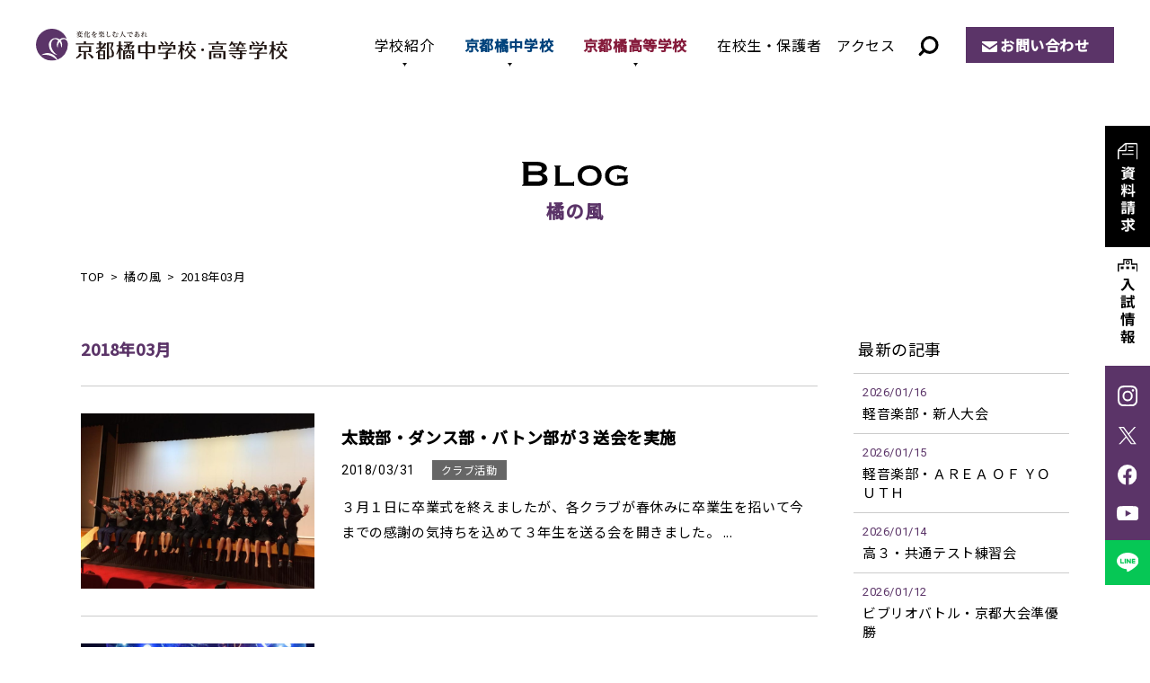

--- FILE ---
content_type: text/html; charset=UTF-8
request_url: https://www.tachibana-hs.jp/wind/2018/03/
body_size: 15008
content:
<!DOCTYPE html>
<html lang="ja" prefix="og: http://ogp.me/ns#">
<head>
<!-- Google Tag Manager -->
<script>(function(w,d,s,l,i){w[l]=w[l]||[];w[l].push({'gtm.start':
new Date().getTime(),event:'gtm.js'});var f=d.getElementsByTagName(s)[0],
j=d.createElement(s),dl=l!='dataLayer'?'&l='+l:'';j.async=true;j.src=
'https://www.googletagmanager.com/gtm.js?id='+i+dl;f.parentNode.insertBefore(j,f);
})(window,document,'script','dataLayer','GTM-M33KNPV');</script>
<!-- End Google Tag Manager -->
<meta http-equiv="X-UA-Compatible" content="IE=edge">
<meta charset="utf-8">
<meta name="viewport" content="width=device-width, initial-scale=1">
<meta name='robots' content='noindex, follow' />

	<!-- This site is optimized with the Yoast SEO plugin v26.5 - https://yoast.com/wordpress/plugins/seo/ -->
	<title>3月 2018 | 京都橘中学校・高等学校</title>
	<meta property="og:locale" content="ja_JP" />
	<meta property="og:type" content="website" />
	<meta property="og:title" content="3月 2018 | 京都橘中学校・高等学校" />
	<meta property="og:url" content="https://www.tachibana-hs.jp/2018/03/" />
	<meta property="og:site_name" content="京都橘中学校・高等学校" />
	<meta property="og:image" content="https://www.tachibana-hs.jp/system/wp-content/uploads/2022/07/ogp.png" />
	<meta property="og:image:width" content="1200" />
	<meta property="og:image:height" content="630" />
	<meta property="og:image:type" content="image/png" />
	<meta name="twitter:card" content="summary_large_image" />
	<script type="application/ld+json" class="yoast-schema-graph">{"@context":"https://schema.org","@graph":[{"@type":"CollectionPage","@id":"https://www.tachibana-hs.jp/2018/03/","url":"https://www.tachibana-hs.jp/2018/03/","name":"3月 2018 | 京都橘中学校・高等学校","isPartOf":{"@id":"https://www.tachibana-hs.jp/#website"},"breadcrumb":{"@id":"https://www.tachibana-hs.jp/2018/03/#breadcrumb"},"inLanguage":"ja"},{"@type":"BreadcrumbList","@id":"https://www.tachibana-hs.jp/2018/03/#breadcrumb","itemListElement":[{"@type":"ListItem","position":1,"name":"ホーム","item":"https://www.tachibana-hs.jp/"},{"@type":"ListItem","position":2,"name":"アーカイブ: 3月 2018"}]},{"@type":"WebSite","@id":"https://www.tachibana-hs.jp/#website","url":"https://www.tachibana-hs.jp/","name":"京都橘中学校・高等学校","description":"","publisher":{"@id":"https://www.tachibana-hs.jp/#organization"},"potentialAction":[{"@type":"SearchAction","target":{"@type":"EntryPoint","urlTemplate":"https://www.tachibana-hs.jp/?s={search_term_string}"},"query-input":{"@type":"PropertyValueSpecification","valueRequired":true,"valueName":"search_term_string"}}],"inLanguage":"ja"},{"@type":"Organization","@id":"https://www.tachibana-hs.jp/#organization","name":"京都橘中学校・高等学校","url":"https://www.tachibana-hs.jp/","logo":{"@type":"ImageObject","inLanguage":"ja","@id":"https://www.tachibana-hs.jp/#/schema/logo/image/","url":"https://www.tachibana-hs.jp/system/wp-content/uploads/2022/07/ogp.png","contentUrl":"https://www.tachibana-hs.jp/system/wp-content/uploads/2022/07/ogp.png","width":1200,"height":630,"caption":"京都橘中学校・高等学校"},"image":{"@id":"https://www.tachibana-hs.jp/#/schema/logo/image/"}}]}</script>
	<!-- / Yoast SEO plugin. -->


<noscript><style>.lazyload[data-src]{display:none !important;}</style></noscript><style>.lazyload{background-image:none !important;}.lazyload:before{background-image:none !important;}</style><link rel="stylesheet" href="https://www.tachibana-hs.jp/system/wp-content/themes/tachibana-hs-template/css/style.css?1768551460">
<style id='global-styles-inline-css' type='text/css'>
:root{--wp--preset--aspect-ratio--square: 1;--wp--preset--aspect-ratio--4-3: 4/3;--wp--preset--aspect-ratio--3-4: 3/4;--wp--preset--aspect-ratio--3-2: 3/2;--wp--preset--aspect-ratio--2-3: 2/3;--wp--preset--aspect-ratio--16-9: 16/9;--wp--preset--aspect-ratio--9-16: 9/16;--wp--preset--color--black: #000000;--wp--preset--color--cyan-bluish-gray: #abb8c3;--wp--preset--color--white: #ffffff;--wp--preset--color--pale-pink: #f78da7;--wp--preset--color--vivid-red: #cf2e2e;--wp--preset--color--luminous-vivid-orange: #ff6900;--wp--preset--color--luminous-vivid-amber: #fcb900;--wp--preset--color--light-green-cyan: #7bdcb5;--wp--preset--color--vivid-green-cyan: #00d084;--wp--preset--color--pale-cyan-blue: #8ed1fc;--wp--preset--color--vivid-cyan-blue: #0693e3;--wp--preset--color--vivid-purple: #9b51e0;--wp--preset--color--red: #ff0000;--wp--preset--gradient--vivid-cyan-blue-to-vivid-purple: linear-gradient(135deg,rgb(6,147,227) 0%,rgb(155,81,224) 100%);--wp--preset--gradient--light-green-cyan-to-vivid-green-cyan: linear-gradient(135deg,rgb(122,220,180) 0%,rgb(0,208,130) 100%);--wp--preset--gradient--luminous-vivid-amber-to-luminous-vivid-orange: linear-gradient(135deg,rgb(252,185,0) 0%,rgb(255,105,0) 100%);--wp--preset--gradient--luminous-vivid-orange-to-vivid-red: linear-gradient(135deg,rgb(255,105,0) 0%,rgb(207,46,46) 100%);--wp--preset--gradient--very-light-gray-to-cyan-bluish-gray: linear-gradient(135deg,rgb(238,238,238) 0%,rgb(169,184,195) 100%);--wp--preset--gradient--cool-to-warm-spectrum: linear-gradient(135deg,rgb(74,234,220) 0%,rgb(151,120,209) 20%,rgb(207,42,186) 40%,rgb(238,44,130) 60%,rgb(251,105,98) 80%,rgb(254,248,76) 100%);--wp--preset--gradient--blush-light-purple: linear-gradient(135deg,rgb(255,206,236) 0%,rgb(152,150,240) 100%);--wp--preset--gradient--blush-bordeaux: linear-gradient(135deg,rgb(254,205,165) 0%,rgb(254,45,45) 50%,rgb(107,0,62) 100%);--wp--preset--gradient--luminous-dusk: linear-gradient(135deg,rgb(255,203,112) 0%,rgb(199,81,192) 50%,rgb(65,88,208) 100%);--wp--preset--gradient--pale-ocean: linear-gradient(135deg,rgb(255,245,203) 0%,rgb(182,227,212) 50%,rgb(51,167,181) 100%);--wp--preset--gradient--electric-grass: linear-gradient(135deg,rgb(202,248,128) 0%,rgb(113,206,126) 100%);--wp--preset--gradient--midnight: linear-gradient(135deg,rgb(2,3,129) 0%,rgb(40,116,252) 100%);--wp--preset--font-size--small: 13px;--wp--preset--font-size--medium: 20px;--wp--preset--font-size--large: 36px;--wp--preset--font-size--x-large: 42px;--wp--preset--spacing--20: 0.44rem;--wp--preset--spacing--30: 0.67rem;--wp--preset--spacing--40: 1rem;--wp--preset--spacing--50: 1.5rem;--wp--preset--spacing--60: 2.25rem;--wp--preset--spacing--70: 3.38rem;--wp--preset--spacing--80: 5.06rem;--wp--preset--shadow--natural: 6px 6px 9px rgba(0, 0, 0, 0.2);--wp--preset--shadow--deep: 12px 12px 50px rgba(0, 0, 0, 0.4);--wp--preset--shadow--sharp: 6px 6px 0px rgba(0, 0, 0, 0.2);--wp--preset--shadow--outlined: 6px 6px 0px -3px rgb(255, 255, 255), 6px 6px rgb(0, 0, 0);--wp--preset--shadow--crisp: 6px 6px 0px rgb(0, 0, 0);}:where(.is-layout-flex){gap: 0.5em;}:where(.is-layout-grid){gap: 0.5em;}body .is-layout-flex{display: flex;}.is-layout-flex{flex-wrap: wrap;align-items: center;}.is-layout-flex > :is(*, div){margin: 0;}body .is-layout-grid{display: grid;}.is-layout-grid > :is(*, div){margin: 0;}:where(.wp-block-columns.is-layout-flex){gap: 2em;}:where(.wp-block-columns.is-layout-grid){gap: 2em;}:where(.wp-block-post-template.is-layout-flex){gap: 1.25em;}:where(.wp-block-post-template.is-layout-grid){gap: 1.25em;}.has-black-color{color: var(--wp--preset--color--black) !important;}.has-cyan-bluish-gray-color{color: var(--wp--preset--color--cyan-bluish-gray) !important;}.has-white-color{color: var(--wp--preset--color--white) !important;}.has-pale-pink-color{color: var(--wp--preset--color--pale-pink) !important;}.has-vivid-red-color{color: var(--wp--preset--color--vivid-red) !important;}.has-luminous-vivid-orange-color{color: var(--wp--preset--color--luminous-vivid-orange) !important;}.has-luminous-vivid-amber-color{color: var(--wp--preset--color--luminous-vivid-amber) !important;}.has-light-green-cyan-color{color: var(--wp--preset--color--light-green-cyan) !important;}.has-vivid-green-cyan-color{color: var(--wp--preset--color--vivid-green-cyan) !important;}.has-pale-cyan-blue-color{color: var(--wp--preset--color--pale-cyan-blue) !important;}.has-vivid-cyan-blue-color{color: var(--wp--preset--color--vivid-cyan-blue) !important;}.has-vivid-purple-color{color: var(--wp--preset--color--vivid-purple) !important;}.has-black-background-color{background-color: var(--wp--preset--color--black) !important;}.has-cyan-bluish-gray-background-color{background-color: var(--wp--preset--color--cyan-bluish-gray) !important;}.has-white-background-color{background-color: var(--wp--preset--color--white) !important;}.has-pale-pink-background-color{background-color: var(--wp--preset--color--pale-pink) !important;}.has-vivid-red-background-color{background-color: var(--wp--preset--color--vivid-red) !important;}.has-luminous-vivid-orange-background-color{background-color: var(--wp--preset--color--luminous-vivid-orange) !important;}.has-luminous-vivid-amber-background-color{background-color: var(--wp--preset--color--luminous-vivid-amber) !important;}.has-light-green-cyan-background-color{background-color: var(--wp--preset--color--light-green-cyan) !important;}.has-vivid-green-cyan-background-color{background-color: var(--wp--preset--color--vivid-green-cyan) !important;}.has-pale-cyan-blue-background-color{background-color: var(--wp--preset--color--pale-cyan-blue) !important;}.has-vivid-cyan-blue-background-color{background-color: var(--wp--preset--color--vivid-cyan-blue) !important;}.has-vivid-purple-background-color{background-color: var(--wp--preset--color--vivid-purple) !important;}.has-black-border-color{border-color: var(--wp--preset--color--black) !important;}.has-cyan-bluish-gray-border-color{border-color: var(--wp--preset--color--cyan-bluish-gray) !important;}.has-white-border-color{border-color: var(--wp--preset--color--white) !important;}.has-pale-pink-border-color{border-color: var(--wp--preset--color--pale-pink) !important;}.has-vivid-red-border-color{border-color: var(--wp--preset--color--vivid-red) !important;}.has-luminous-vivid-orange-border-color{border-color: var(--wp--preset--color--luminous-vivid-orange) !important;}.has-luminous-vivid-amber-border-color{border-color: var(--wp--preset--color--luminous-vivid-amber) !important;}.has-light-green-cyan-border-color{border-color: var(--wp--preset--color--light-green-cyan) !important;}.has-vivid-green-cyan-border-color{border-color: var(--wp--preset--color--vivid-green-cyan) !important;}.has-pale-cyan-blue-border-color{border-color: var(--wp--preset--color--pale-cyan-blue) !important;}.has-vivid-cyan-blue-border-color{border-color: var(--wp--preset--color--vivid-cyan-blue) !important;}.has-vivid-purple-border-color{border-color: var(--wp--preset--color--vivid-purple) !important;}.has-vivid-cyan-blue-to-vivid-purple-gradient-background{background: var(--wp--preset--gradient--vivid-cyan-blue-to-vivid-purple) !important;}.has-light-green-cyan-to-vivid-green-cyan-gradient-background{background: var(--wp--preset--gradient--light-green-cyan-to-vivid-green-cyan) !important;}.has-luminous-vivid-amber-to-luminous-vivid-orange-gradient-background{background: var(--wp--preset--gradient--luminous-vivid-amber-to-luminous-vivid-orange) !important;}.has-luminous-vivid-orange-to-vivid-red-gradient-background{background: var(--wp--preset--gradient--luminous-vivid-orange-to-vivid-red) !important;}.has-very-light-gray-to-cyan-bluish-gray-gradient-background{background: var(--wp--preset--gradient--very-light-gray-to-cyan-bluish-gray) !important;}.has-cool-to-warm-spectrum-gradient-background{background: var(--wp--preset--gradient--cool-to-warm-spectrum) !important;}.has-blush-light-purple-gradient-background{background: var(--wp--preset--gradient--blush-light-purple) !important;}.has-blush-bordeaux-gradient-background{background: var(--wp--preset--gradient--blush-bordeaux) !important;}.has-luminous-dusk-gradient-background{background: var(--wp--preset--gradient--luminous-dusk) !important;}.has-pale-ocean-gradient-background{background: var(--wp--preset--gradient--pale-ocean) !important;}.has-electric-grass-gradient-background{background: var(--wp--preset--gradient--electric-grass) !important;}.has-midnight-gradient-background{background: var(--wp--preset--gradient--midnight) !important;}.has-small-font-size{font-size: var(--wp--preset--font-size--small) !important;}.has-medium-font-size{font-size: var(--wp--preset--font-size--medium) !important;}.has-large-font-size{font-size: var(--wp--preset--font-size--large) !important;}.has-x-large-font-size{font-size: var(--wp--preset--font-size--x-large) !important;}
/*# sourceURL=global-styles-inline-css */
</style>
<style id='wp-img-auto-sizes-contain-inline-css' type='text/css'>
img:is([sizes=auto i],[sizes^="auto," i]){contain-intrinsic-size:3000px 1500px}
/*# sourceURL=wp-img-auto-sizes-contain-inline-css */
</style>
<style id='wp-emoji-styles-inline-css' type='text/css'>

	img.wp-smiley, img.emoji {
		display: inline !important;
		border: none !important;
		box-shadow: none !important;
		height: 1em !important;
		width: 1em !important;
		margin: 0 0.07em !important;
		vertical-align: -0.1em !important;
		background: none !important;
		padding: 0 !important;
	}
/*# sourceURL=wp-emoji-styles-inline-css */
</style>
<style id='wp-block-library-inline-css' type='text/css'>
:root{--wp-block-synced-color:#7a00df;--wp-block-synced-color--rgb:122,0,223;--wp-bound-block-color:var(--wp-block-synced-color);--wp-editor-canvas-background:#ddd;--wp-admin-theme-color:#007cba;--wp-admin-theme-color--rgb:0,124,186;--wp-admin-theme-color-darker-10:#006ba1;--wp-admin-theme-color-darker-10--rgb:0,107,160.5;--wp-admin-theme-color-darker-20:#005a87;--wp-admin-theme-color-darker-20--rgb:0,90,135;--wp-admin-border-width-focus:2px}@media (min-resolution:192dpi){:root{--wp-admin-border-width-focus:1.5px}}.wp-element-button{cursor:pointer}:root .has-very-light-gray-background-color{background-color:#eee}:root .has-very-dark-gray-background-color{background-color:#313131}:root .has-very-light-gray-color{color:#eee}:root .has-very-dark-gray-color{color:#313131}:root .has-vivid-green-cyan-to-vivid-cyan-blue-gradient-background{background:linear-gradient(135deg,#00d084,#0693e3)}:root .has-purple-crush-gradient-background{background:linear-gradient(135deg,#34e2e4,#4721fb 50%,#ab1dfe)}:root .has-hazy-dawn-gradient-background{background:linear-gradient(135deg,#faaca8,#dad0ec)}:root .has-subdued-olive-gradient-background{background:linear-gradient(135deg,#fafae1,#67a671)}:root .has-atomic-cream-gradient-background{background:linear-gradient(135deg,#fdd79a,#004a59)}:root .has-nightshade-gradient-background{background:linear-gradient(135deg,#330968,#31cdcf)}:root .has-midnight-gradient-background{background:linear-gradient(135deg,#020381,#2874fc)}:root{--wp--preset--font-size--normal:16px;--wp--preset--font-size--huge:42px}.has-regular-font-size{font-size:1em}.has-larger-font-size{font-size:2.625em}.has-normal-font-size{font-size:var(--wp--preset--font-size--normal)}.has-huge-font-size{font-size:var(--wp--preset--font-size--huge)}.has-text-align-center{text-align:center}.has-text-align-left{text-align:left}.has-text-align-right{text-align:right}.has-fit-text{white-space:nowrap!important}#end-resizable-editor-section{display:none}.aligncenter{clear:both}.items-justified-left{justify-content:flex-start}.items-justified-center{justify-content:center}.items-justified-right{justify-content:flex-end}.items-justified-space-between{justify-content:space-between}.screen-reader-text{border:0;clip-path:inset(50%);height:1px;margin:-1px;overflow:hidden;padding:0;position:absolute;width:1px;word-wrap:normal!important}.screen-reader-text:focus{background-color:#ddd;clip-path:none;color:#444;display:block;font-size:1em;height:auto;left:5px;line-height:normal;padding:15px 23px 14px;text-decoration:none;top:5px;width:auto;z-index:100000}html :where(.has-border-color){border-style:solid}html :where([style*=border-top-color]){border-top-style:solid}html :where([style*=border-right-color]){border-right-style:solid}html :where([style*=border-bottom-color]){border-bottom-style:solid}html :where([style*=border-left-color]){border-left-style:solid}html :where([style*=border-width]){border-style:solid}html :where([style*=border-top-width]){border-top-style:solid}html :where([style*=border-right-width]){border-right-style:solid}html :where([style*=border-bottom-width]){border-bottom-style:solid}html :where([style*=border-left-width]){border-left-style:solid}html :where(img[class*=wp-image-]){height:auto;max-width:100%}:where(figure){margin:0 0 1em}html :where(.is-position-sticky){--wp-admin--admin-bar--position-offset:var(--wp-admin--admin-bar--height,0px)}@media screen and (max-width:600px){html :where(.is-position-sticky){--wp-admin--admin-bar--position-offset:0px}}
/*# sourceURL=/wp-includes/css/dist/block-library/common.min.css */
</style>
<style id='classic-theme-styles-inline-css' type='text/css'>
/*! This file is auto-generated */
.wp-block-button__link{color:#fff;background-color:#32373c;border-radius:9999px;box-shadow:none;text-decoration:none;padding:calc(.667em + 2px) calc(1.333em + 2px);font-size:1.125em}.wp-block-file__button{background:#32373c;color:#fff;text-decoration:none}
/*# sourceURL=/wp-includes/css/classic-themes.min.css */
</style>
</head>
<body>
<!-- Google Tag Manager (noscript) -->
<noscript><iframe src="https://www.googletagmanager.com/ns.html?id=GTM-M33KNPV"
height="0" width="0" style="display:none;visibility:hidden"></iframe></noscript>
<!-- End Google Tag Manager (noscript) -->
  <div id="loading_archive"></div>
<header>
  <p class="logo"><a href="/"><img src="[data-uri]" alt="京都橘中学校・高等学校" data-src="https://www.tachibana-hs.jp/system/wp-content/themes/tachibana-hs-template/img/common/logo.svg" decoding="async" class="lazyload"><noscript><img src="https://www.tachibana-hs.jp/system/wp-content/themes/tachibana-hs-template/img/common/logo.svg" alt="京都橘中学校・高等学校" data-eio="l"></noscript></a></p>
    <div class="btn_search"><img src="[data-uri]" alt="サイト内検索" data-src="/system/wp-content/themes/tachibana-hs-template/img/common/ico_search.svg" decoding="async" class="lazyload"><noscript><img src="/system/wp-content/themes/tachibana-hs-template/img/common/ico_search.svg" alt="サイト内検索" data-eio="l"></noscript></div>
  <div class="search_content">
    <dl>
      <dt>サイト内検索</dt>
      <dd>
      <script async src="https://cse.google.com/cse.js?cx=90f410998989b47d5">
</script><div class="gcse-searchbox-only"></div></dd>
    </dl>
  </div>
  <div class="sp_menu"><span></span></div>
  <nav class="header_nav">
    <ul>
      <li class="active_nav"><a href="/about/">学校紹介</a>
        <span class="sp_about">学校紹介</span>
        <div class="sub_nav">
          <div class="sub_nav_inner">
            <h2 class="about"><a href="/about/">学校紹介<span>TOP</span></a></h2>
            <ul>
              <li><a href="/about/philosophy/">教育理念 / 校長挨拶</a></li>
              <li><a href="/about/history/">学校沿革 / 校歌・応援歌</a></li>
              <li><a href="/about/facilities/">施設・設備</a></li>
              <li><a href="/about/open-door/">Open DOOR[自立推進サポート]</a></li>
              <li><a href="/about/next-door/">Next DOOR[進路実現サポート]</a></li>
            </ul>
        </div></div></li>
      <li><a href="/junior/">京都橘中学校</a>
        <div class="sub_nav">
          <div class="sub_nav_inner">
            <div class="sub_nav_tit">
              <h2><a href="/junior/">京都橘中学校</a></h2>
              <figure><img src="[data-uri]" alt="京都橘中学校" data-src="https://www.tachibana-hs.jp/system/wp-content/themes/tachibana-hs-template/img/common/img_gnav_junior.jpg" decoding="async" class="lazyload" data-eio-rwidth="240" data-eio-rheight="166"><noscript><img src="https://www.tachibana-hs.jp/system/wp-content/themes/tachibana-hs-template/img/common/img_gnav_junior.jpg" alt="京都橘中学校" data-eio="l"></noscript></figure>
            </div>
            <div class="sub_nav_list">
              <dl class="junior_education">
                <dt><a href="/junior/education/">教育内容</a></dt>
                <dd><a href="/junior/education/open-door/">自立推進サポート</a></dd>
                <dd><a href="/junior/education/next-door/">進路実現サポート</a></dd>
                <dd><a href="/junior/education/curriculum/">Vコース紹介＆カリキュラム</a></dd>
              </dl>
              <dl>
                <dt><a href="/junior/school-life/">学校生活</a></dt>
                <dd><a href="/junior/school-life/club/">クラブ活動</a></dd>
                <dd><a href="/junior/school-life/event/">学校行事</a></dd>
                <dd><a href="/junior/school-life/uniform/">制服・制定品</a></dd>
              </dl>
              <dl>
                <dt><a href="/junior/admission/">入試情報</a></dt>
                <div class="dd_wrap">
                  <dd class="w"><a href="/junior/admission/open-campus/">入試イベント・ オープンキャンパス</a></dd>
                  <dd><a href="/junior/admission/essential-point/">募集要項</a></dd>
                  <dd><a href="/junior/admission/faq/">Q & A</a></dd>
                  <dd><a href="/junior/admission/result/">入試結果</a></dd>
                  <dd><a href="/junior/admission/scholarship/">奨学金制度</a></dd>
                </div>
              </dl>
            </div>
          </div>
        </div></li>
      <li><a href="/high/">京都橘高等学校</a>
         <div class="sub_nav">
          <div class="sub_nav_inner">
            <div class="sub_nav_tit">
              <h2><a href="/high/">京都橘高等学校</a></h2>
              <figure><img src="[data-uri]" alt="京都橘高等学校" data-src="https://www.tachibana-hs.jp/system/wp-content/themes/tachibana-hs-template/img/common/img_gnav_high.jpg" decoding="async" class="lazyload" data-eio-rwidth="240" data-eio-rheight="166"><noscript><img src="https://www.tachibana-hs.jp/system/wp-content/themes/tachibana-hs-template/img/common/img_gnav_high.jpg" alt="京都橘高等学校" data-eio="l"></noscript></figure>
            </div>
            <div class="sub_nav_list">
              <dl>
                <dt><a href="/high/education/">教育内容</a></dt>
                <div class="dd_wrap">
                  <dd><a href="/high/education/open-door">自立推進サポート</a></dd>
                  <dd><a href="/high/education/study-abroad/">海外交流・研修旅行</a></dd>
                  <dd><a href="/high/education/next-door">進路実現サポート</a></dd>
                  <dd><a href="/high/education/college/">合格実績</a></dd>
                  <dd><a href="/high/education/selection-type/">選抜類型</a></dd>
                  <dd class="w"><a href="/high/education/comprehensive-type/">総合類型</a></dd>
                </div>
              </dl>
              <dl>
                <dt><a href="/high/school-life/">学校生活</a></dt>
                <dd><a href="/high/school-life/club/">クラブ活動・生徒会活動</a></dd>
                <dd><a href="/high/school-life/event/">学校行事</a></dd>
                <dd><a href="/high/school-life/uniform/">制服・制定品</a></dd>
              </dl>
              <dl>
                <dt><a href="/high/admission/">入試情報</a></dt>
                <div class="dd_wrap">
                  <dd class="w"><a href="/high/admission/open-campus/">入試イベント・ オープンキャンパス</a></dd>
                  <dd><a href="/high/admission/faq/">Q & A</a></dd>
                  <dd><a href="/high/admission/essential-point/">募集要項</a></dd>
                  <dd><a href="/high/admission/next-entrance/">1.5次入試</a></dd>
                  <dd><a href="/high/admission/result/">入試結果</a></dd>
                  <dd><a href="/high/admission/scholarship/">奨学金制度</a></dd>
                </div>
              </dl>
            </div>
          </div>
        </div></li>
      <li><a href="/news/news_cat/student-parents/">在校生・保護者</a></li>
      <li><a href="/access/">アクセス</a></li>
      <li><a href="/pamphlet/">デジタルパンフレット</a></li>
      <li><a href="/request/">資料請求</a></li>
    </ul>
    <p class="btn"><a href="/contact/">お問い合わせ</a></p>
  </nav>
</header>
<main>
<div class="content_wrap page_content_btm">
      <p class="page_tit01"><img src="[data-uri]" alt="Blog" data-src="/system/wp-content/themes/tachibana-hs-template/img/wind/tit.svg" decoding="async" class="lazyload"><noscript><img src="/system/wp-content/themes/tachibana-hs-template/img/wind/tit.svg" alt="Blog" data-eio="l"></noscript><span class="jp">橘の風</span></p>
   
  <ol class="breadcrumb">
    <li><a href="/">TOP</a></li>
          <li><a href="/wind">橘の風</a></li>
      <li>2018年03月</li>
     
  </ol>
  <div class="blog_content_w">
    <div class="blog_content_main">
          <h1 class="blog_cat_tit">2018年03月</h1>
          <ul class="blog_list2">
            <li><a href="https://www.tachibana-hs.jp/wind/club/2018/03/31/2751/">     			<figure><img src="[data-uri]" alt="太鼓部・ダンス部・バトン部が３送会を実施" data-src="https://www.tachibana-hs.jp/system/wp-content/uploads/2018/03/IMG_1736-768x575.jpg" decoding="async" class="lazyload" data-eio-rwidth="768" data-eio-rheight="575"><noscript><img src="https://www.tachibana-hs.jp/system/wp-content/uploads/2018/03/IMG_1736-768x575.jpg" alt="太鼓部・ダンス部・バトン部が３送会を実施" data-eio="l"></noscript></figure>
		                  <div class="txt_box">
          <h2>太鼓部・ダンス部・バトン部が３送会を実施</h2>
          <time>2018/03/31</time>
          <span class="cat club">クラブ活動</span>          <p>３月１日に卒業式を終えましたが、各クラブが春休みに卒業生を招いて今までの感謝の気持ちを込めて３年生を送る会を開きました。 ...</p>
          </div>
        </a></li>
            <li><a href="https://www.tachibana-hs.jp/wind/club/2018/03/30/2743/">     			<figure><img src="[data-uri]" alt="軽音部・定期演奏会" data-src="https://www.tachibana-hs.jp/system/wp-content/uploads/2018/03/IMG_0285-768x511.jpg" decoding="async" class="lazyload" data-eio-rwidth="768" data-eio-rheight="511"><noscript><img src="https://www.tachibana-hs.jp/system/wp-content/uploads/2018/03/IMG_0285-768x511.jpg" alt="軽音部・定期演奏会" data-eio="l"></noscript></figure>
		                  <div class="txt_box">
          <h2>軽音部・定期演奏会</h2>
          <time>2018/03/30</time>
          <span class="cat club">クラブ活動</span>          <p>３月２１日（水・祝）軽音部第３回定期演奏会を今年も機材の揃った本格的なホールをお借りして開催しました。たくさんの保護者の皆...</p>
          </div>
        </a></li>
            <li><a href="https://www.tachibana-hs.jp/wind/event/2018/03/29/2739/">     			<figure><img src="[data-uri]" alt="たちばな大路こども園竣工" data-src="https://www.tachibana-hs.jp/system/wp-content/uploads/2018/03/kodomoen-768x511.jpg" decoding="async" class="lazyload" data-eio-rwidth="768" data-eio-rheight="511"><noscript><img src="https://www.tachibana-hs.jp/system/wp-content/uploads/2018/03/kodomoen-768x511.jpg" alt="たちばな大路こども園竣工" data-eio="l"></noscript></figure>
		                  <div class="txt_box">
          <h2>たちばな大路こども園竣工</h2>
          <time>2018/03/29</time>
          <span class="cat event">行事・イベント</span>          <p>３月２４日（土）、京都橘学園が２０１８年４月に開園する幼保連携型認定こども園「たちばな大路こども園」（滋賀県草津市）の園舎...</p>
          </div>
        </a></li>
            <li><a href="https://www.tachibana-hs.jp/wind/teacher/2018/03/28/2717/">     			<figure><img src="[data-uri]" alt="春季教科研究会" data-src="https://www.tachibana-hs.jp/system/wp-content/uploads/2018/03/KIMG0128-300x169.jpg" decoding="async" class="lazyload" data-eio-rwidth="300" data-eio-rheight="169"><noscript><img src="https://www.tachibana-hs.jp/system/wp-content/uploads/2018/03/KIMG0128-300x169.jpg" alt="春季教科研究会" data-eio="l"></noscript></figure>
		                  <div class="txt_box">
          <h2>春季教科研究会</h2>
          <time>2018/03/28</time>
          <span class="cat teacher">教職員の話題</span>          <p>１年間のまとめをし、来年度からの教育に活かすため春季教科研究会を各教科で行いました。 専門家を招いたり、生徒が使うオンライ...</p>
          </div>
        </a></li>
            <li><a href="https://www.tachibana-hs.jp/wind/guidance/2018/03/26/2708/">     			<figure><img src="[data-uri]" alt="高１・Ｖコースフィールドワーク" data-src="https://www.tachibana-hs.jp/system/wp-content/uploads/2018/03/P3201883-768x575.jpg" decoding="async" class="lazyload" data-eio-rwidth="768" data-eio-rheight="575"><noscript><img src="https://www.tachibana-hs.jp/system/wp-content/uploads/2018/03/P3201883-768x575.jpg" alt="高１・Ｖコースフィールドワーク" data-eio="l"></noscript></figure>
		                  <div class="txt_box">
          <h2>高１・Ｖコースフィールドワーク</h2>
          <time>2018/03/26</time>
          <span class="cat guidance">学習・進路指導</span>          <p>３月２０日（火）高校１年Ｖコース生が社会の授業の一環として京都の寺社仏閣を巡り、日本史についての理解を深めてきました。 京...</p>
          </div>
        </a></li>
            <li><a href="https://www.tachibana-hs.jp/wind/guidance/2018/03/24/2698/">     			<figure><img src="[data-uri]" alt="高１・Ｅコースフィールドワーク" data-src="https://www.tachibana-hs.jp/system/wp-content/uploads/2018/03/IMG_1591-768x575.jpg" decoding="async" class="lazyload" data-eio-rwidth="768" data-eio-rheight="575"><noscript><img src="https://www.tachibana-hs.jp/system/wp-content/uploads/2018/03/IMG_1591-768x575.jpg" alt="高１・Ｅコースフィールドワーク" data-eio="l"></noscript></figure>
		                  <div class="txt_box">
          <h2>高１・Ｅコースフィールドワーク</h2>
          <time>2018/03/24</time>
          <span class="cat guidance">学習・進路指導</span>          <p>３月２０日（火）春期特別講座の一環として高校１年Ｅコースが吹田市にある国立民族学博物館を訪れました。 世界には様々な文化が...</p>
          </div>
        </a></li>
            <li><a href="https://www.tachibana-hs.jp/wind/event/2018/03/23/2689/">     			<figure><img src="[data-uri]" alt="高校・新入生登校日Ⅰ" data-src="https://www.tachibana-hs.jp/system/wp-content/uploads/2018/03/DSC00693-768x511.jpg" decoding="async" class="lazyload" data-eio-rwidth="768" data-eio-rheight="511"><noscript><img src="https://www.tachibana-hs.jp/system/wp-content/uploads/2018/03/DSC00693-768x511.jpg" alt="高校・新入生登校日Ⅰ" data-eio="l"></noscript></figure>
		                  <div class="txt_box">
          <h2>高校・新入生登校日Ⅰ</h2>
          <time>2018/03/23</time>
          <span class="cat event">行事・イベント</span>          <p>３月２２日（木）高校入学予定者の新入生登校日Ⅰを行いました。 校長から本校の教育理念と望む高校生像についての話がありました...</p>
          </div>
        </a></li>
            <li><a href="https://www.tachibana-hs.jp/wind/season/2018/03/21/2676/">     			<figure><img src="[data-uri]" alt="もうすぐ春ですね" data-src="https://www.tachibana-hs.jp/system/wp-content/uploads/2018/03/DSC02630-768x510.jpg" decoding="async" class="lazyload" data-eio-rwidth="768" data-eio-rheight="510"><noscript><img src="https://www.tachibana-hs.jp/system/wp-content/uploads/2018/03/DSC02630-768x510.jpg" alt="もうすぐ春ですね" data-eio="l"></noscript></figure>
		                  <div class="txt_box">
          <h2>もうすぐ春ですね</h2>
          <time>2018/03/21</time>
          <span class="cat season">季節と風景</span>          <p>今日は春分。日に日に日差しが春めき、風にも草木のみずみずしいにおいが混じるようになりました。 木蓮の花の白さが青い空に映え...</p>
          </div>
        </a></li>
            <li><a href="https://www.tachibana-hs.jp/wind/guidance/2018/03/20/2666/">     			<figure><img src="[data-uri]" alt="高１・Ｅコースクエスト発表会" data-src="https://www.tachibana-hs.jp/system/wp-content/uploads/2018/03/DSC02705-768x510.jpg" decoding="async" class="lazyload" data-eio-rwidth="768" data-eio-rheight="510"><noscript><img src="https://www.tachibana-hs.jp/system/wp-content/uploads/2018/03/DSC02705-768x510.jpg" alt="高１・Ｅコースクエスト発表会" data-eio="l"></noscript></figure>
		                  <div class="txt_box">
          <h2>高１・Ｅコースクエスト発表会</h2>
          <time>2018/03/20</time>
          <span class="cat guidance">学習・進路指導</span>          <p>高校１年Ｅコースが１年間、総合学習「自立と共生Ⅰ」で取り組んだ「クエスト（企業探究）」の発表会を修了式の後にホールで行いま...</p>
          </div>
        </a></li>
            <li><a href="https://www.tachibana-hs.jp/wind/event/2018/03/19/2657/">     			<figure><img src="[data-uri]" alt="２０１７年度修了式" data-src="https://www.tachibana-hs.jp/system/wp-content/uploads/2018/03/DSC02606-768x510.jpg" decoding="async" class="lazyload" data-eio-rwidth="768" data-eio-rheight="510"><noscript><img src="https://www.tachibana-hs.jp/system/wp-content/uploads/2018/03/DSC02606-768x510.jpg" alt="２０１７年度修了式" data-eio="l"></noscript></figure>
		                  <div class="txt_box">
          <h2>２０１７年度修了式</h2>
          <time>2018/03/19</time>
          <span class="cat event">行事・イベント</span>          <p>３月１７日（土）２０１７年度修了式を行いました。 竹は節目があるからこそしなやかでたくましい、同じように人生の節目を活かし...</p>
          </div>
        </a></li>
            <li><a href="https://www.tachibana-hs.jp/wind/event/2018/03/18/2647/">     			<figure><img src="[data-uri]" alt="中学卒業を祝う会" data-src="https://www.tachibana-hs.jp/system/wp-content/uploads/2018/03/DSC02476-768x510.jpg" decoding="async" class="lazyload" data-eio-rwidth="768" data-eio-rheight="510"><noscript><img src="https://www.tachibana-hs.jp/system/wp-content/uploads/2018/03/DSC02476-768x510.jpg" alt="中学卒業を祝う会" data-eio="l"></noscript></figure>
		                  <div class="txt_box">
          <h2>中学卒業を祝う会</h2>
          <time>2018/03/18</time>
          <span class="cat event">行事・イベント</span>          <p>中学卒業式に引き続き、午後から父母の会主催の中学卒業式を祝う会が食堂にて行われました。 卒業生と保護者、運営委員、中学関係...</p>
          </div>
        </a></li>
            <li><a href="https://www.tachibana-hs.jp/wind/event/2018/03/17/2626/">     			<figure><img src="[data-uri]" alt="２０１７年度中学卒業式" data-src="https://www.tachibana-hs.jp/system/wp-content/uploads/2018/03/DSC02225-768x510.jpg" decoding="async" class="lazyload" data-eio-rwidth="768" data-eio-rheight="510"><noscript><img src="https://www.tachibana-hs.jp/system/wp-content/uploads/2018/03/DSC02225-768x510.jpg" alt="２０１７年度中学卒業式" data-eio="l"></noscript></figure>
		                  <div class="txt_box">
          <h2>２０１７年度中学卒業式</h2>
          <time>2018/03/17</time>
          <span class="cat event">行事・イベント</span>          <p>３月１６日（金）Ｖコース６期生（５４名）の中学校卒業式を多数のご来賓の皆様にご臨席いただき、挙行いたしました。 桜の蕾も膨...</p>
          </div>
        </a></li>
            <li><a href="https://www.tachibana-hs.jp/wind/event/2018/03/15/2599/">     			<figure><img src="[data-uri]" alt="中学３年生を送る会" data-src="https://www.tachibana-hs.jp/system/wp-content/uploads/2018/03/DSC02037-768x510.jpg" decoding="async" class="lazyload" data-eio-rwidth="768" data-eio-rheight="510"><noscript><img src="https://www.tachibana-hs.jp/system/wp-content/uploads/2018/03/DSC02037-768x510.jpg" alt="中学３年生を送る会" data-eio="l"></noscript></figure>
		                  <div class="txt_box">
          <h2>中学３年生を送る会</h2>
          <time>2018/03/15</time>
          <span class="cat event">行事・イベント</span>          <p>３月１４日（水）中学３年生を送る会を行いました。今までお世話になった先輩方の卒業を心を込めてお祝いしよう、と中学代議員が中...</p>
          </div>
        </a></li>
            <li><a href="https://www.tachibana-hs.jp/wind/club/2018/03/12/2594/">     			<figure><img src="[data-uri]" alt="中学校卒業式にむけて" data-src="https://www.tachibana-hs.jp/system/wp-content/uploads/2018/03/DSCN0522-768x511.jpg" decoding="async" class="lazyload" data-eio-rwidth="768" data-eio-rheight="511"><noscript><img src="https://www.tachibana-hs.jp/system/wp-content/uploads/2018/03/DSCN0522-768x511.jpg" alt="中学校卒業式にむけて" data-eio="l"></noscript></figure>
		                  <div class="txt_box">
          <h2>中学校卒業式にむけて</h2>
          <time>2018/03/12</time>
          <span class="cat club">クラブ活動</span>          <p>今週の１６日（金）中学Ｖコース６期生の卒業式を迎えます。それに先立ち、２月末から卒業式前後にかけて引退式や送る会を行うクラ...</p>
          </div>
        </a></li>
            <li><a href="https://www.tachibana-hs.jp/wind/event/2018/03/09/2586/">     			<figure><img src="[data-uri]" alt="中学新入生登校日Ⅱ" data-src="https://www.tachibana-hs.jp/system/wp-content/uploads/2018/03/DSC00656-768x511.jpg" decoding="async" class="lazyload" data-eio-rwidth="768" data-eio-rheight="511"><noscript><img src="https://www.tachibana-hs.jp/system/wp-content/uploads/2018/03/DSC00656-768x511.jpg" alt="中学新入生登校日Ⅱ" data-eio="l"></noscript></figure>
		                  <div class="txt_box">
          <h2>中学新入生登校日Ⅱ</h2>
          <time>2018/03/09</time>
          <span class="cat event">行事・イベント</span>          <p>３月３日（土）中学新入生登校日Ⅱを実施しました。この日は通学経路登録などの書類の提出の他、教務部長と生徒指導部主任から中学...</p>
          </div>
        </a></li>
            <li><a href="https://www.tachibana-hs.jp/wind/event/2018/03/07/2571/">     			<figure><img src="[data-uri]" alt="ハワイ研修旅行⑤" data-src="https://www.tachibana-hs.jp/system/wp-content/uploads/2018/03/imageWNM0BD1P-768x575.jpg" decoding="async" class="lazyload" data-eio-rwidth="768" data-eio-rheight="575"><noscript><img src="https://www.tachibana-hs.jp/system/wp-content/uploads/2018/03/imageWNM0BD1P-768x575.jpg" alt="ハワイ研修旅行⑤" data-eio="l"></noscript></figure>
		                  <div class="txt_box">
          <h2>ハワイ研修旅行⑤</h2>
          <time>2018/03/07</time>
          <span class="cat event">行事・イベント</span>          <p>ハワイ研修旅行５日目はマリンアクティビティです。この日もヒロは朝から小雨が降っていましたが、約２時間かけてバスでアナエホオ...</p>
          </div>
        </a></li>
          </ul>
    
	<nav class="navigation pagination pagers pagers2" role="navigation">
		<div class="nav-links"><span aria-current="page" class="page-numbers current">1</span>
<a class="page-numbers" href="https://www.tachibana-hs.jp/wind/2018/03/page/2/">2</a>
<a class="next page-numbers" href="https://www.tachibana-hs.jp/wind/2018/03/page/2/"></a></div>
	</nav>          </div>
   <div class="blog_content_sub">
      <section>
      <h2>最新の記事</h2>
      <ul class="latest">
                    <li><a href="https://www.tachibana-hs.jp/wind/club/2026/01/16/20598/">
          <time>2026/01/16</time>
          <p>軽音楽部・新人大会</p></a></li>
                    <li><a href="https://www.tachibana-hs.jp/wind/club/2026/01/15/20595/">
          <time>2026/01/15</time>
          <p>軽音楽部・ＡＲＥＡ ＯＦ ＹＯＵＴＨ</p></a></li>
                    <li><a href="https://www.tachibana-hs.jp/wind/guidance/2026/01/14/20593/">
          <time>2026/01/14</time>
          <p>高３・共通テスト練習会</p></a></li>
                    <li><a href="https://www.tachibana-hs.jp/wind/library/2026/01/12/20578/">
          <time>2026/01/12</time>
          <p>ビブリオバトル・京都大会準優勝</p></a></li>
                    <li><a href="https://www.tachibana-hs.jp/wind/international/2026/01/10/20586/">
          <time>2026/01/10</time>
          <p>ターム留学結団式</p></a></li>
              </ul>
    </section>
        <section>
      <h2>カテゴリー</h2>
      <ul class="cat_list">
        	<li class="cat-item cat-item-6"><a href="https://www.tachibana-hs.jp/wind/wind_cat/club/">クラブ活動</a>
</li>
	<li class="cat-item cat-item-7"><a href="https://www.tachibana-hs.jp/wind/wind_cat/parent/">保護者関係</a>
</li>
	<li class="cat-item cat-item-8"><a href="https://www.tachibana-hs.jp/wind/wind_cat/graduate/">卒業生の活躍</a>
</li>
	<li class="cat-item cat-item-9"><a href="https://www.tachibana-hs.jp/wind/wind_cat/library/">図書館</a>
</li>
	<li class="cat-item cat-item-10"><a href="https://www.tachibana-hs.jp/wind/wind_cat/international/">国際交流</a>
</li>
	<li class="cat-item cat-item-11"><a href="https://www.tachibana-hs.jp/wind/wind_cat/season/">季節と風景</a>
</li>
	<li class="cat-item cat-item-12"><a href="https://www.tachibana-hs.jp/wind/wind_cat/guidance/">学習・進路指導</a>
</li>
	<li class="cat-item cat-item-13"><a href="https://www.tachibana-hs.jp/wind/wind_cat/teacher/">教職員の話題</a>
</li>
	<li class="cat-item cat-item-14"><a href="https://www.tachibana-hs.jp/wind/wind_cat/student-council/">生徒会</a>
</li>
	<li class="cat-item cat-item-15"><a href="https://www.tachibana-hs.jp/wind/wind_cat/recruitment/">生徒募集</a>
</li>
	<li class="cat-item cat-item-16"><a href="https://www.tachibana-hs.jp/wind/wind_cat/event/">行事・イベント</a>
</li>
      </ul>
    </section>
    <section>
          <div class="wind_archive_list">
        <h3>2026年</h3>
       <ul class="month_list">
                    <li>
              <a href="https://www.tachibana-hs.jp/wind/2026/01/">
              2026年 1月
                  (12)
              </a>
          </li>
                       </ul></div>
              <div class="wind_archive_list">
        <h3>2025年</h3>
       <ul class="month_list">
                    <li>
              <a href="https://www.tachibana-hs.jp/wind/2025/12/">
              2025年 12月
                  (27)
              </a>
          </li>
                    <li>
              <a href="https://www.tachibana-hs.jp/wind/2025/11/">
              2025年 11月
                  (24)
              </a>
          </li>
                    <li>
              <a href="https://www.tachibana-hs.jp/wind/2025/10/">
              2025年 10月
                  (24)
              </a>
          </li>
                    <li>
              <a href="https://www.tachibana-hs.jp/wind/2025/09/">
              2025年 9月
                  (23)
              </a>
          </li>
                    <li>
              <a href="https://www.tachibana-hs.jp/wind/2025/08/">
              2025年 8月
                  (21)
              </a>
          </li>
                    <li>
              <a href="https://www.tachibana-hs.jp/wind/2025/07/">
              2025年 7月
                  (23)
              </a>
          </li>
                    <li>
              <a href="https://www.tachibana-hs.jp/wind/2025/06/">
              2025年 6月
                  (25)
              </a>
          </li>
                    <li>
              <a href="https://www.tachibana-hs.jp/wind/2025/05/">
              2025年 5月
                  (24)
              </a>
          </li>
                    <li>
              <a href="https://www.tachibana-hs.jp/wind/2025/04/">
              2025年 4月
                  (24)
              </a>
          </li>
                    <li>
              <a href="https://www.tachibana-hs.jp/wind/2025/03/">
              2025年 3月
                  (35)
              </a>
          </li>
                    <li>
              <a href="https://www.tachibana-hs.jp/wind/2025/02/">
              2025年 2月
                  (16)
              </a>
          </li>
                    <li>
              <a href="https://www.tachibana-hs.jp/wind/2025/01/">
              2025年 1月
                  (18)
              </a>
          </li>
                       </ul></div>
              <div class="wind_archive_list">
        <h3>2024年</h3>
       <ul class="month_list">
                    <li>
              <a href="https://www.tachibana-hs.jp/wind/2024/12/">
              2024年 12月
                  (21)
              </a>
          </li>
                    <li>
              <a href="https://www.tachibana-hs.jp/wind/2024/11/">
              2024年 11月
                  (25)
              </a>
          </li>
                    <li>
              <a href="https://www.tachibana-hs.jp/wind/2024/10/">
              2024年 10月
                  (20)
              </a>
          </li>
                    <li>
              <a href="https://www.tachibana-hs.jp/wind/2024/09/">
              2024年 9月
                  (18)
              </a>
          </li>
                    <li>
              <a href="https://www.tachibana-hs.jp/wind/2024/08/">
              2024年 8月
                  (16)
              </a>
          </li>
                    <li>
              <a href="https://www.tachibana-hs.jp/wind/2024/07/">
              2024年 7月
                  (19)
              </a>
          </li>
                    <li>
              <a href="https://www.tachibana-hs.jp/wind/2024/06/">
              2024年 6月
                  (21)
              </a>
          </li>
                    <li>
              <a href="https://www.tachibana-hs.jp/wind/2024/05/">
              2024年 5月
                  (21)
              </a>
          </li>
                    <li>
              <a href="https://www.tachibana-hs.jp/wind/2024/04/">
              2024年 4月
                  (20)
              </a>
          </li>
                    <li>
              <a href="https://www.tachibana-hs.jp/wind/2024/03/">
              2024年 3月
                  (34)
              </a>
          </li>
                    <li>
              <a href="https://www.tachibana-hs.jp/wind/2024/02/">
              2024年 2月
                  (13)
              </a>
          </li>
                    <li>
              <a href="https://www.tachibana-hs.jp/wind/2024/01/">
              2024年 1月
                  (20)
              </a>
          </li>
                       </ul></div>
              <div class="wind_archive_list">
        <h3>2023年</h3>
       <ul class="month_list">
                    <li>
              <a href="https://www.tachibana-hs.jp/wind/2023/12/">
              2023年 12月
                  (17)
              </a>
          </li>
                    <li>
              <a href="https://www.tachibana-hs.jp/wind/2023/11/">
              2023年 11月
                  (20)
              </a>
          </li>
                    <li>
              <a href="https://www.tachibana-hs.jp/wind/2023/10/">
              2023年 10月
                  (23)
              </a>
          </li>
                    <li>
              <a href="https://www.tachibana-hs.jp/wind/2023/09/">
              2023年 9月
                  (14)
              </a>
          </li>
                    <li>
              <a href="https://www.tachibana-hs.jp/wind/2023/08/">
              2023年 8月
                  (21)
              </a>
          </li>
                    <li>
              <a href="https://www.tachibana-hs.jp/wind/2023/07/">
              2023年 7月
                  (22)
              </a>
          </li>
                    <li>
              <a href="https://www.tachibana-hs.jp/wind/2023/06/">
              2023年 6月
                  (22)
              </a>
          </li>
                    <li>
              <a href="https://www.tachibana-hs.jp/wind/2023/05/">
              2023年 5月
                  (20)
              </a>
          </li>
                    <li>
              <a href="https://www.tachibana-hs.jp/wind/2023/04/">
              2023年 4月
                  (19)
              </a>
          </li>
                    <li>
              <a href="https://www.tachibana-hs.jp/wind/2023/03/">
              2023年 3月
                  (40)
              </a>
          </li>
                    <li>
              <a href="https://www.tachibana-hs.jp/wind/2023/02/">
              2023年 2月
                  (14)
              </a>
          </li>
                    <li>
              <a href="https://www.tachibana-hs.jp/wind/2023/01/">
              2023年 1月
                  (18)
              </a>
          </li>
                       </ul></div>
              <div class="wind_archive_list">
        <h3>2022年</h3>
       <ul class="month_list">
                    <li>
              <a href="https://www.tachibana-hs.jp/wind/2022/12/">
              2022年 12月
                  (15)
              </a>
          </li>
                    <li>
              <a href="https://www.tachibana-hs.jp/wind/2022/11/">
              2022年 11月
                  (22)
              </a>
          </li>
                    <li>
              <a href="https://www.tachibana-hs.jp/wind/2022/10/">
              2022年 10月
                  (21)
              </a>
          </li>
                    <li>
              <a href="https://www.tachibana-hs.jp/wind/2022/09/">
              2022年 9月
                  (19)
              </a>
          </li>
                    <li>
              <a href="https://www.tachibana-hs.jp/wind/2022/08/">
              2022年 8月
                  (17)
              </a>
          </li>
                    <li>
              <a href="https://www.tachibana-hs.jp/wind/2022/07/">
              2022年 7月
                  (18)
              </a>
          </li>
                    <li>
              <a href="https://www.tachibana-hs.jp/wind/2022/06/">
              2022年 6月
                  (20)
              </a>
          </li>
                    <li>
              <a href="https://www.tachibana-hs.jp/wind/2022/05/">
              2022年 5月
                  (17)
              </a>
          </li>
                    <li>
              <a href="https://www.tachibana-hs.jp/wind/2022/04/">
              2022年 4月
                  (23)
              </a>
          </li>
                    <li>
              <a href="https://www.tachibana-hs.jp/wind/2022/03/">
              2022年 3月
                  (19)
              </a>
          </li>
                    <li>
              <a href="https://www.tachibana-hs.jp/wind/2022/02/">
              2022年 2月
                  (12)
              </a>
          </li>
                    <li>
              <a href="https://www.tachibana-hs.jp/wind/2022/01/">
              2022年 1月
                  (17)
              </a>
          </li>
                       </ul></div>
              <div class="wind_archive_list">
        <h3>2021年</h3>
       <ul class="month_list">
                    <li>
              <a href="https://www.tachibana-hs.jp/wind/2021/12/">
              2021年 12月
                  (16)
              </a>
          </li>
                    <li>
              <a href="https://www.tachibana-hs.jp/wind/2021/11/">
              2021年 11月
                  (8)
              </a>
          </li>
                    <li>
              <a href="https://www.tachibana-hs.jp/wind/2021/10/">
              2021年 10月
                  (21)
              </a>
          </li>
                    <li>
              <a href="https://www.tachibana-hs.jp/wind/2021/09/">
              2021年 9月
                  (19)
              </a>
          </li>
                    <li>
              <a href="https://www.tachibana-hs.jp/wind/2021/08/">
              2021年 8月
                  (12)
              </a>
          </li>
                    <li>
              <a href="https://www.tachibana-hs.jp/wind/2021/07/">
              2021年 7月
                  (16)
              </a>
          </li>
                    <li>
              <a href="https://www.tachibana-hs.jp/wind/2021/06/">
              2021年 6月
                  (23)
              </a>
          </li>
                    <li>
              <a href="https://www.tachibana-hs.jp/wind/2021/05/">
              2021年 5月
                  (15)
              </a>
          </li>
                    <li>
              <a href="https://www.tachibana-hs.jp/wind/2021/04/">
              2021年 4月
                  (15)
              </a>
          </li>
                    <li>
              <a href="https://www.tachibana-hs.jp/wind/2021/03/">
              2021年 3月
                  (20)
              </a>
          </li>
                    <li>
              <a href="https://www.tachibana-hs.jp/wind/2021/02/">
              2021年 2月
                  (19)
              </a>
          </li>
                    <li>
              <a href="https://www.tachibana-hs.jp/wind/2021/01/">
              2021年 1月
                  (17)
              </a>
          </li>
                       </ul></div>
              <div class="wind_archive_list">
        <h3>2020年</h3>
       <ul class="month_list">
                    <li>
              <a href="https://www.tachibana-hs.jp/wind/2020/12/">
              2020年 12月
                  (16)
              </a>
          </li>
                    <li>
              <a href="https://www.tachibana-hs.jp/wind/2020/11/">
              2020年 11月
                  (18)
              </a>
          </li>
                    <li>
              <a href="https://www.tachibana-hs.jp/wind/2020/10/">
              2020年 10月
                  (15)
              </a>
          </li>
                    <li>
              <a href="https://www.tachibana-hs.jp/wind/2020/09/">
              2020年 9月
                  (15)
              </a>
          </li>
                    <li>
              <a href="https://www.tachibana-hs.jp/wind/2020/08/">
              2020年 8月
                  (15)
              </a>
          </li>
                    <li>
              <a href="https://www.tachibana-hs.jp/wind/2020/07/">
              2020年 7月
                  (12)
              </a>
          </li>
                    <li>
              <a href="https://www.tachibana-hs.jp/wind/2020/06/">
              2020年 6月
                  (18)
              </a>
          </li>
                    <li>
              <a href="https://www.tachibana-hs.jp/wind/2020/05/">
              2020年 5月
                  (10)
              </a>
          </li>
                    <li>
              <a href="https://www.tachibana-hs.jp/wind/2020/04/">
              2020年 4月
                  (12)
              </a>
          </li>
                    <li>
              <a href="https://www.tachibana-hs.jp/wind/2020/03/">
              2020年 3月
                  (19)
              </a>
          </li>
                    <li>
              <a href="https://www.tachibana-hs.jp/wind/2020/02/">
              2020年 2月
                  (22)
              </a>
          </li>
                    <li>
              <a href="https://www.tachibana-hs.jp/wind/2020/01/">
              2020年 1月
                  (22)
              </a>
          </li>
                       </ul></div>
              <div class="wind_archive_list">
        <h3>2019年</h3>
       <ul class="month_list">
                    <li>
              <a href="https://www.tachibana-hs.jp/wind/2019/12/">
              2019年 12月
                  (25)
              </a>
          </li>
                    <li>
              <a href="https://www.tachibana-hs.jp/wind/2019/11/">
              2019年 11月
                  (26)
              </a>
          </li>
                    <li>
              <a href="https://www.tachibana-hs.jp/wind/2019/10/">
              2019年 10月
                  (24)
              </a>
          </li>
                    <li>
              <a href="https://www.tachibana-hs.jp/wind/2019/09/">
              2019年 9月
                  (19)
              </a>
          </li>
                    <li>
              <a href="https://www.tachibana-hs.jp/wind/2019/08/">
              2019年 8月
                  (23)
              </a>
          </li>
                    <li>
              <a href="https://www.tachibana-hs.jp/wind/2019/07/">
              2019年 7月
                  (26)
              </a>
          </li>
                    <li>
              <a href="https://www.tachibana-hs.jp/wind/2019/06/">
              2019年 6月
                  (25)
              </a>
          </li>
                    <li>
              <a href="https://www.tachibana-hs.jp/wind/2019/05/">
              2019年 5月
                  (27)
              </a>
          </li>
                    <li>
              <a href="https://www.tachibana-hs.jp/wind/2019/04/">
              2019年 4月
                  (25)
              </a>
          </li>
                    <li>
              <a href="https://www.tachibana-hs.jp/wind/2019/03/">
              2019年 3月
                  (36)
              </a>
          </li>
                    <li>
              <a href="https://www.tachibana-hs.jp/wind/2019/02/">
              2019年 2月
                  (23)
              </a>
          </li>
                    <li>
              <a href="https://www.tachibana-hs.jp/wind/2019/01/">
              2019年 1月
                  (21)
              </a>
          </li>
                       </ul></div>
              <div class="wind_archive_list">
        <h3>2018年</h3>
       <ul class="month_list">
                    <li>
              <a href="https://www.tachibana-hs.jp/wind/2018/12/">
              2018年 12月
                  (26)
              </a>
          </li>
                    <li>
              <a href="https://www.tachibana-hs.jp/wind/2018/11/">
              2018年 11月
                  (26)
              </a>
          </li>
                    <li>
              <a href="https://www.tachibana-hs.jp/wind/2018/10/">
              2018年 10月
                  (22)
              </a>
          </li>
                    <li>
              <a href="https://www.tachibana-hs.jp/wind/2018/09/">
              2018年 9月
                  (20)
              </a>
          </li>
                    <li>
              <a href="https://www.tachibana-hs.jp/wind/2018/08/">
              2018年 8月
                  (21)
              </a>
          </li>
                    <li>
              <a href="https://www.tachibana-hs.jp/wind/2018/07/">
              2018年 7月
                  (22)
              </a>
          </li>
                    <li>
              <a href="https://www.tachibana-hs.jp/wind/2018/06/">
              2018年 6月
                  (26)
              </a>
          </li>
                    <li>
              <a href="https://www.tachibana-hs.jp/wind/2018/05/">
              2018年 5月
                  (27)
              </a>
          </li>
                    <li>
              <a href="https://www.tachibana-hs.jp/wind/2018/04/">
              2018年 4月
                  (26)
              </a>
          </li>
                    <li>
              <a href="https://www.tachibana-hs.jp/wind/2018/03/">
              2018年 3月
                  (27)
              </a>
          </li>
                    <li>
              <a href="https://www.tachibana-hs.jp/wind/2018/02/">
              2018年 2月
                  (24)
              </a>
          </li>
                    <li>
              <a href="https://www.tachibana-hs.jp/wind/2018/01/">
              2018年 1月
                  (17)
              </a>
          </li>
                       </ul></div>
              <div class="wind_archive_list">
        <h3>2017年</h3>
       <ul class="month_list">
                    <li>
              <a href="https://www.tachibana-hs.jp/wind/2017/12/">
              2017年 12月
                  (18)
              </a>
          </li>
                    <li>
              <a href="https://www.tachibana-hs.jp/wind/2017/11/">
              2017年 11月
                  (26)
              </a>
          </li>
                    <li>
              <a href="https://www.tachibana-hs.jp/wind/2017/10/">
              2017年 10月
                  (19)
              </a>
          </li>
                    <li>
              <a href="https://www.tachibana-hs.jp/wind/2017/09/">
              2017年 9月
                  (22)
              </a>
          </li>
                    <li>
              <a href="https://www.tachibana-hs.jp/wind/2017/08/">
              2017年 8月
                  (3)
              </a>
          </li>
               </ul></div>
    </section>
  </div>
</div>
</div>
</main>
<ul id="btn_set">
    <li><a href="/request/"><img class="switch lazyload" src="[data-uri]" alt="資料請求" data-src="https://www.tachibana-hs.jp/system/wp-content/themes/tachibana-hs-template/img/common/ico_request_pc.svg" decoding="async"><noscript><img class="switch" src="https://www.tachibana-hs.jp/system/wp-content/themes/tachibana-hs-template/img/common/ico_request_pc.svg" alt="資料請求" data-eio="l"></noscript></a></li>
    <li class="btn"><span><img class="switch lazyload" src="[data-uri]" alt="入試情報" data-src="https://www.tachibana-hs.jp/system/wp-content/themes/tachibana-hs-template/img/common/ico_exam_pc.svg" decoding="async"><noscript><img class="switch" src="https://www.tachibana-hs.jp/system/wp-content/themes/tachibana-hs-template/img/common/ico_exam_pc.svg" alt="入試情報" data-eio="l"></noscript></span>
    <dl class="event_menu">
      <dt>入試イベント・オープンキャンパス</dt>
      <div>
        <dd><a href="/junior/admission/open-campus/"><img src="[data-uri]" alt="中学校" data-src="https://www.tachibana-hs.jp/system/wp-content/themes/tachibana-hs-template/img/common/img_nav_exam_junior.jpg" decoding="async" class="lazyload" data-eio-rwidth="320" data-eio-rheight="220"><noscript><img src="https://www.tachibana-hs.jp/system/wp-content/themes/tachibana-hs-template/img/common/img_nav_exam_junior.jpg" alt="中学校" data-eio="l"></noscript><span>中学校</span></a></dd>
        <dd><a href="/high/admission/open-campus/"><img src="[data-uri]" alt="高校" data-src="https://www.tachibana-hs.jp/system/wp-content/themes/tachibana-hs-template/img/common/img_nav_exam_high.jpg" decoding="async" class="lazyload" data-eio-rwidth="320" data-eio-rheight="220"><noscript><img src="https://www.tachibana-hs.jp/system/wp-content/themes/tachibana-hs-template/img/common/img_nav_exam_high.jpg" alt="高校" data-eio="l"></noscript><span>高校</span></a></dd>
      </div>
      <div class="arrow"></div>
      </dl>
    </li>
    <li><a href="https://www.instagram.com/kyototachibana_jhs.shs/" target="_blank" rel="noopener"><img src="[data-uri]" alt="インスタグラム" data-src="https://www.tachibana-hs.jp/system/wp-content/themes/tachibana-hs-template/img/common/ico_instagram.svg" decoding="async" class="lazyload"><noscript><img src="https://www.tachibana-hs.jp/system/wp-content/themes/tachibana-hs-template/img/common/ico_instagram.svg" alt="インスタグラム" data-eio="l"></noscript></a></li>
    <li><a href="https://x.com/kyototachibana_" target="_blank" rel="noopener"><img src="[data-uri]" alt="エックス" data-src="https://www.tachibana-hs.jp/system/wp-content/themes/tachibana-hs-template/img/common/ico_x.svg" decoding="async" class="lazyload"><noscript><img src="https://www.tachibana-hs.jp/system/wp-content/themes/tachibana-hs-template/img/common/ico_x.svg" alt="エックス" data-eio="l"></noscript></a></li>
    <li><a href="https://www.facebook.com/%E4%BA%AC%E9%83%BD%E6%A9%98%E4%B8%AD%E5%AD%A6%E6%A0%A1%E9%AB%98%E7%AD%89%E5%AD%A6%E6%A0%A1-107640840914363/" target="_blank" rel="noopener"><img src="[data-uri]" alt="facebook" data-src="https://www.tachibana-hs.jp/system/wp-content/themes/tachibana-hs-template/img/common/ico_facebook.svg" decoding="async" class="lazyload"><noscript><img src="https://www.tachibana-hs.jp/system/wp-content/themes/tachibana-hs-template/img/common/ico_facebook.svg" alt="facebook" data-eio="l"></noscript></a></li>
    <li><a href="https://www.youtube.com/channel/UCy5ZRRZ9NN6cuKdnkKJd2QA?view_as=subscriber" target="_blank" rel="noopener"><img src="[data-uri]" alt="youtube" data-src="https://www.tachibana-hs.jp/system/wp-content/themes/tachibana-hs-template/img/common/ico_youtube.svg" decoding="async" class="lazyload"><noscript><img src="https://www.tachibana-hs.jp/system/wp-content/themes/tachibana-hs-template/img/common/ico_youtube.svg" alt="youtube" data-eio="l"></noscript></a></li>
    <li><a href="https://liff.line.me/1645278921-kWRPP32q/?accountId=194siweu" target="_blank" rel="noopener"><img src="[data-uri]" alt="line" data-src="https://www.tachibana-hs.jp/system/wp-content/themes/tachibana-hs-template/img/common/ico_line.svg" decoding="async" class="lazyload"><noscript><img src="https://www.tachibana-hs.jp/system/wp-content/themes/tachibana-hs-template/img/common/ico_line.svg" alt="line" data-eio="l"></noscript></a></li>
  </ul>
<footer>
  <div class="content_wrap">
    <div class="footer_nav">
      <dl>
        <dt><a href="/about/">学校紹介</a></dt>
        <dd><a href="/about/philosophy/">教育理念 / 校長挨拶</a></dd>
        <dd><a href="/about/history/">学校沿革 / 校歌・応援歌</a></dd>
        <dd><a href="/about/facilities/">施設・設備</a></dd>
        <dd><a href="/about/open-door/">Open DOOR[自立推進サポート]</a></dd>
        <dd><a href="/about/next-door/">Next DOOR[進路実現サポート]</a></dd>
      </dl>
      <dl>
        <dt><a href="/junior/">京都橘中学校</a></dt>
        <dd><a href="/junior/education/">教育内容</a></dd>
        <dd><a href="/junior/school-life/">学校生活</a></dd>
        <dd><a href="/junior/admission/">入試情報</a></dd>
      </dl>
      <dl>
        <dt><a href="/high/">京都橘高等学校</a></dt>
        <dd><a href="/high/education/">教育内容</a></dd>
        <dd><a href="/high/school-life/">学校生活</a></dd>
        <dd><a href="/high/admission/">入試情報</a></dd>
      </dl>
      <ul>
        <li><a href="https://www.youtube.com/channel/UCy5ZRRZ9NN6cuKdnkKJd2QA" target="_blank" rel="noopener">紹介映像</a></li>
        <li><a href="/wind/">橘の風 BLOG</a></li>
        <li><a href="/news/news_cat/student-parents/">在校生・保護者</a></li>
        <li><a href="/news/news_cat/parents-association">父母の会</a></li>
        <li><a href="/pamphlet/">デジタルパンフレット</a></li>
        <li><a href="/contact/">お問い合わせ</a></li>
        <li><a href="/bullying-prevention/">いじめ対策基本方針</a></li>
      </ul>
      <ul>
      <li><a href="https://www.instagram.com/kyototachibana_jhs.shs/" target="_blank" rel="noopener">My favorite TACHIBANA</a></li>
      <li><a href="/reunion/">同窓会</a></li>
      <li><a href="/news/news_cat/graduate/">卒業生</a></li>
      <li><a href="/recruit/">採用情報</a></li>
      <li><a href="/access/">アクセス</a></li>
      <li><a href="/request/">資料請求</a></li>
      <li><a href="/privacy-policy/">個人情報保護方針</a></li>
      </ul>
    </div>
    <ul class="link_nav">
      <li><a href="https://www.tachibana-u.ac.jp/about/corporation/" target="_blank" rel="noopener">学校法人 京都橘学園</a></li>
      <li><a href="https://www.tachibana-u.ac.jp/" target="_blank" rel="noopener">京都橘大学</a></li>
      <li><a href="https://www.tachibana-u.ac.jp/about/corporation/kodomoen/" target="_blank" rel="noopener">たちばな大路こども園</a></li>
    </ul>
    <dl class="footer_info">
      <dt><a href="/"><img src="[data-uri]" alt="京都橘中学校・高等学校" data-src="https://www.tachibana-hs.jp/system/wp-content/themes/tachibana-hs-template/img/common/logo_white.svg" decoding="async" class="lazyload"><noscript><img src="https://www.tachibana-hs.jp/system/wp-content/themes/tachibana-hs-template/img/common/logo_white.svg" alt="京都橘中学校・高等学校" data-eio="l"></noscript></a></dt>
      <dd class="addr">〒612-8026 京都市伏見区桃山町伊賀50</dd>
      <dd>TEL：<a href="tel:075-623-0066" class="tel">075-623-0066</a><br>FAX：075-623-0070</dd>
    </dl>
    <p class="copy"><small>Copyright（C）Kyoto Tachibana high school・junior high school. All rights reserved.</small></p>
</div>
</footer>
<script type="speculationrules">
{"prefetch":[{"source":"document","where":{"and":[{"href_matches":"/*"},{"not":{"href_matches":["/system/wp-*.php","/system/wp-admin/*","/system/wp-content/uploads/*","/system/wp-content/*","/system/wp-content/plugins/*","/system/wp-content/themes/tachibana-hs-template/*","/*\\?(.+)"]}},{"not":{"selector_matches":"a[rel~=\"nofollow\"]"}},{"not":{"selector_matches":".no-prefetch, .no-prefetch a"}}]},"eagerness":"conservative"}]}
</script>
<script type="text/javascript" id="eio-lazy-load-js-before">
/* <![CDATA[ */
var eio_lazy_vars = {"exactdn_domain":"","skip_autoscale":0,"bg_min_dpr":1.1,"threshold":0,"use_dpr":1};
//# sourceURL=eio-lazy-load-js-before
/* ]]> */
</script>
<script type="text/javascript" src="https://www.tachibana-hs.jp/system/wp-content/plugins/ewww-image-optimizer/includes/lazysizes.min.js?ver=831" id="eio-lazy-load-js" async="async" data-wp-strategy="async"></script>
<script src="https://code.jquery.com/jquery-3.6.0.min.js"></script>
<script>window.jQuery || document.write('<script src="https://www.tachibana-hs.jp/system/wp-content/themes/tachibana-hs-template/js/jquery-3.6.0.min.js"><\/script>');</script>
<script src="https://www.tachibana-hs.jp/system/wp-content/themes/tachibana-hs-template/js/common.js" type="text/javascript"></script>

<script>
$(function() {
  $("ul.month_list").hide();
  $('.wind_archive_list h3').on("click", function() {
    $(this).toggleClass('active');
    $(this).next("ul.month_list").slideToggle();
  });
});
</script>
</body>
</html>


--- FILE ---
content_type: image/svg+xml
request_url: https://www.tachibana-hs.jp/system/wp-content/themes/tachibana-hs-template/img/common/ico_instagram.svg
body_size: 1858
content:
<svg xmlns="http://www.w3.org/2000/svg" xmlns:xlink="http://www.w3.org/1999/xlink" width="28.99" height="28.986" viewBox="0 0 28.99 28.986"><defs><clipPath id="a"><rect width="28.99" height="28.986" fill="none"/></clipPath></defs><g transform="translate(0 0)" clip-path="url(#a)"><path d="M14.5,2.612c3.871,0,4.329.014,5.857.084a8.03,8.03,0,0,1,2.691.5,4.482,4.482,0,0,1,1.666,1.085A4.5,4.5,0,0,1,25.8,5.945a8.047,8.047,0,0,1,.5,2.692c.07,1.527.084,1.986.084,5.856s-.014,4.329-.084,5.856a8.047,8.047,0,0,1-.5,2.692,4.815,4.815,0,0,1-2.752,2.751,8.03,8.03,0,0,1-2.691.5c-1.529.07-1.986.084-5.857.084s-4.329-.014-5.857-.084a8.047,8.047,0,0,1-2.692-.5A4.492,4.492,0,0,1,4.28,24.707,4.492,4.492,0,0,1,3.2,23.041a8.014,8.014,0,0,1-.5-2.692c-.07-1.527-.085-1.986-.085-5.856s.015-4.329.085-5.856a8.014,8.014,0,0,1,.5-2.692A4.492,4.492,0,0,1,4.28,4.279,4.492,4.492,0,0,1,5.946,3.194a8.047,8.047,0,0,1,2.692-.5c1.529-.07,1.986-.084,5.857-.084M14.5,0c-3.937,0-4.43.017-5.977.088A10.65,10.65,0,0,0,5,.76,7.1,7.1,0,0,0,2.434,2.433,7.084,7.084,0,0,0,.762,5,10.613,10.613,0,0,0,.088,8.517C.018,10.064,0,10.557,0,14.493s.018,4.429.088,5.975a10.613,10.613,0,0,0,.674,3.517,7.1,7.1,0,0,0,1.672,2.567A7.1,7.1,0,0,0,5,28.225a10.65,10.65,0,0,0,3.517.673c1.546.071,2.04.088,5.977.088s4.43-.017,5.975-.088a10.658,10.658,0,0,0,3.519-.673,7.425,7.425,0,0,0,4.24-4.24,10.646,10.646,0,0,0,.674-3.517c.07-1.546.086-2.04.086-5.975s-.017-4.429-.086-5.975A10.646,10.646,0,0,0,28.229,5a7.071,7.071,0,0,0-1.673-2.567A7.1,7.1,0,0,0,23.99.76,10.658,10.658,0,0,0,20.471.088C18.926.017,18.433,0,14.5,0" transform="translate(0 0)" fill="#fff"/><path d="M12.989,5.545a7.442,7.442,0,1,0,7.443,7.442,7.442,7.442,0,0,0-7.443-7.442m0,12.273a4.831,4.831,0,1,1,4.831-4.831,4.831,4.831,0,0,1-4.831,4.831" transform="translate(1.507 1.506)" fill="#fff"/><path d="M19.594,5.685a1.74,1.74,0,1,1-1.74-1.74,1.74,1.74,0,0,1,1.74,1.74" transform="translate(4.378 1.072)" fill="#fff"/></g></svg>

--- FILE ---
content_type: image/svg+xml
request_url: https://www.tachibana-hs.jp/system/wp-content/themes/tachibana-hs-template/img/common/ico_search.svg
body_size: 430
content:
<svg xmlns="http://www.w3.org/2000/svg" xmlns:xlink="http://www.w3.org/1999/xlink" width="33.422" height="33.422" viewBox="0 0 33.422 33.422"><defs><clipPath id="a"><rect width="20.157" height="27.108" fill="none"/></clipPath></defs><g transform="translate(19.168) rotate(45)"><g clip-path="url(#a)"><path d="M20.331,10.166A10.166,10.166,0,1,0,8.545,20.2v5.286a1.621,1.621,0,1,0,3.241,0V20.2a10.167,10.167,0,0,0,8.545-10.036M10.166,17.09a6.924,6.924,0,1,1,6.924-6.924,6.932,6.932,0,0,1-6.924,6.924"/></g></g></svg>